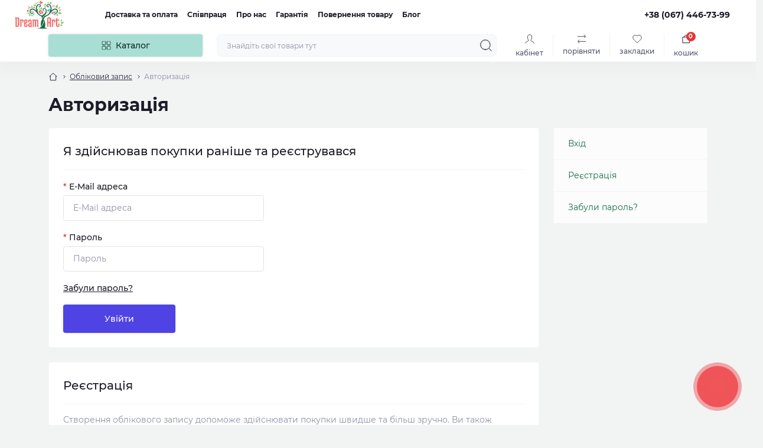

--- FILE ---
content_type: text/html; charset=utf-8
request_url: https://dreamart.in.ua/login/?register=yes&backurl=%2Fcatalog%2Falmaznaya-zhivopis-nabory%2Fpeyzazhi-zdaniya%2F30452-vesenniy-sad-dream-art-nabor-almaznoy-mozaiki-kvadratnye-polnaya%2F
body_size: 7072
content:
<!DOCTYPE html>
<!--[if IE]><![endif]-->
<!--[if IE 8 ]><html dir="ltr" lang="uk" class="ie8"><![endif]-->
<!--[if IE 9 ]><html dir="ltr" lang="uk" class="ie9"><![endif]-->
<!--[if (gt IE 9)|!(IE)]><!-->
<html dir="ltr" lang="uk">
<!--<![endif]-->
<head>
<meta charset="UTF-8" />
<meta name="viewport" content="width=device-width, initial-scale=1.0">
<meta http-equiv="X-UA-Compatible" content="IE=edge">
<title>Авторизація</title>
<base href="https://dreamart.in.ua/" />
<meta name="robots" content="noindex,follow" />
<meta name="theme-color" content="rgb(255, 255, 255)"/>
<link href="catalog/view/theme/oct_showcase/stylesheet/style.min.css" rel="stylesheet" media="screen" />
<link href="catalog/view/theme/oct_showcase/stylesheet/oct_stickers.css" rel="stylesheet" media="screen" />
<link href="catalog/view/theme/oct_showcase/stylesheet/dynamic_stylesheet_0.css" rel="stylesheet" media="screen" />
<link rel="preload" as="image" href="https://dreamart.in.ua/image/catalog/DreamArt-t.svg">
<script src="catalog/view/theme/oct_showcase/js/min/app.min.js"></script>
<link href="https://dreamart.in.ua/image/catalog/favicon.png" rel="icon" />
<script>
    let octFonts = localStorage.getItem('octFonts');
    if (octFonts !== null) {
        var octHead  = document.getElementsByTagName('head')[0];
        var octLink  = document.createElement('link');
        octLink.rel  = 'stylesheet';
        octLink.type = 'text/css';
        octLink.href = location.protocol + '//' + location.host + '/catalog/view/theme/oct_showcase/stylesheet/oct-fonts.css';
        octLink.media = 'all';
        octHead.appendChild(octLink);
    }
</script>
</head>
<body>
<div id="sidebar" class="sidebar d-xl-none fade">
    <button type="button" class="sc-btn sc-btn-with-icon no-btn br-4 ms-auto sc-btn-close" data-sidebar="close" aria-label="Close">
        <span class="sc-btn-icon sc-btn-icon-close"></span>
    </button>
    <div class="sidebar-header py-2 ps-4 pe-2 fw-700 dark-text d-flex align-items-center">
        <span class="sidebar-header-text">Меню</span>
    </div>
    <div id="sc_sidebar_content" class="sidebar-inner"></div>
</div>
<nav id="top">
	<div class="container-fluid container-xxl d-flex align-items-center justify-content-between h-100">
        <div class="top-left d-flex align-items-center">
                            <div id="logo" class="d-flex align-items-center justify-content-center order-1 order-xl-0">
                                            <a href="https://dreamart.in.ua">
                            <img src="https://dreamart.in.ua/image/catalog/DreamArt-t.svg" title="Dreamart.in.ua" alt="Dreamart.in.ua" class="img-fluid" width="110" height="30" />
                        </a>
                                    </div>
                        <button id="mobile-menu-button" type="button" class="sc-btn sc-btn-with-icon no-btn br-4 sc-top-btn d-xl-none order-0 order-xl-1 ms-1 me-3" onclick="scSidebar('Меню', 'menu');" aria-label="Menu">
                <span class="sc-btn-icon sc-btn-icon-menu"></span>
            </button>
            <button id="mobile-search-button" type="button" class="sc-btn sc-btn-with-icon no-btn br-4 sc-top-btn d-md-none order-0 order-xl-1 me-3" onclick="scSidebar('Пошук', 'search');" aria-label="Search">
                <span class="sc-btn-icon sc-btn-icon-search"></span>
            </button>
                            <button id="mobile-locations-button" type="button" class="sc-btn sc-btn-with-icon no-btn br-4 sc-top-btn d-md-none order-2 me-3 ms-auto" onclick="scSidebar('Контакти та адреса', 'locations');" aria-label="Locations">
                    <span class="sc-btn-icon sc-btn-icon-location"></span>
                </button>
                <button type="button" class="sc-btn sc-btn-with-icon no-btn br-4 sc-top-btn d-md-none order-3" onclick="scSidebar('Меню', 'menu', 'account');" aria-label="Account">
                            <span class="sc-btn-icon sc-btn-icon-account"></span>
            </button>
                            <ul class="top-left-links list-unstyled fw-600 fsz-12 d-none d-xl-flex align-items-center">
                                        <li><a href="/dostavka-oplata">Доставка та оплата</a></li>
                                        <li><a href="/spivpratsya">Співпраця</a></li>
                                        <li><a href="/pro-nas">Про нас</a></li>
                                        <li><a href="/guarantee">Гарантія</a></li>
                                        <li><a href="/return">Повернення товару</a></li>
                                        <li><a href="/blog">Блог</a></li>
                                    </ul>
                    </div>
        <div class="top-right d-none d-md-flex align-items-center pe-md-3">
                            <div class="sc-dropdown-box">
                    <div class="sc-dropdown-toggle fw-700 fsz-14">+38 (067) 446-73-99</div>
                    <div class="sc-dropdown">
                        <div class="sc-dropdown-inner br-4 p-3">
                                                            <div class="sc-dropdown-inner-title d-flex align-items-center mb-2">
                                    <img src="catalog/view/theme/oct_showcase/img/sprite.svg#include--dropdown-shedule-icon" alt="" width="24" height="24">
                                    <span class="fw-500 dark-text ms-2">Час роботи:</span>
                                </div>
                                <ul class="list-unstyled fsz-14 light-text">
                                                                            <li>9:00-18:00</li>
                                                                    </ul>
                                                                                        <div class="sc-header-location-phones">
                                    <div class="sc-dropdown-inner-title d-flex align-items-center mt-3 mb-2">
                                        <img src="catalog/view/theme/oct_showcase/img/sprite.svg#include--dropdown-phones-icon" alt="" width="24" height="24">
                                        <span class="fw-500 dark-text ms-2">Зателефонуйте нам:</span>
                                    </div>
                                    <ul class="list-unstyled">
                                                                                    <li class="mb-1"><a href="tel:+380674467399" class="blue-link">+38 (067) 446-73-99</a></li>
                                                                            </ul>
                                </div>
                                                        <a href="https://dreamart.in.ua/index.php?route=information/contact" class="sc-btn sc-btn-primary small br-4 w-100 mt-3">Перейти до контактів</a>
                        </div>
                    </div>
                </div>
                                                            </div>
	</div>
</nav>
<header class="header py-2">
    <div class="container-fluid container-xl position-relative">
        <div class="row">
            <div class="col-md-3 d-none d-xl-flex">
                <button id="menuToggleButton" type="button" class="sc-btn sc-btn-secondary br-4 py-2 px-3 w-100 fsz-14">
                    <span class="sc-btn-icon sc-btn-icon-catalog"></span>
                    <span class="sc-btn-text">Каталог</span>
                </button>
            </div>
            <div class="col-12 col-xl-9">
                <div class="d-flex align-items-center header-search-box">
                    <div class="header-search flex-grow-1 d-none d-md-block">
	<form id="search" class="position-relative">
	    <input id="input_search" type="text" name="search" value="" placeholder="Знайдіть свої товари тут" class="form-control br-8 py-2 px-3">
	    <button type="button" aria-label="Search" id="sc-search-button" class="sc-btn sc-btn-outline sc-btn-outline-secondary sc-btn-with-icon">
			<span class="sc-btn-icon sc-btn-icon-search"></span>
		</button>
		<div id="sc_livesearch_close" onclick="clearLiveSearch();" class="sc-livesearch-close d-flex align-items-center justify-content-center">
			<span></span>
		</div>
		<div id="sc_livesearch" class="sc-livesearch"></div>
	</form>
</div>

<script>
function clearLiveSearch() {
	$('#sc_livesearch_close').removeClass('visible');
    $('#overlay').removeClass('active');
	$('#overlay').removeClass('transparent');
	$('#sc_livesearch').removeClass('expanded');
	$('#sc_livesearch').html('');
	$('#input_search').val('').removeClass('active');
}

$(document).ready(function() {
	let timer, delay = 500;

    $('#input_search').keyup(function(event) {
	    switch(event.keyCode) {
			case 37:
			case 39:
			case 38:
			case 40:
				return;
			case 27:
				clearLiveSearch();
				return;
		  }

	    clearTimeout(timer);

	    timer = setTimeout(function() {
	        let value = $('#search input[name=\'search\']').val();
			const overlay = document.getElementById('overlay');

			if (value.length >= 2) {
				let key = encodeURIComponent(value);
				octsearch.search(key, 'desktop');
			} else if (value.length === 0) {
				clearLiveSearch();
			}

			overlay.addEventListener('click', (e) => {
				const target = e.target;

				target.classList.remove('active');

				clearLiveSearch();
			});

	    }, delay );
	});
});

var octsearch = {
	'search': function(key, type) {
		$.ajax({
			url: 'index.php?route=octemplates/module/oct_live_search',
			type: 'post',
			data: 'key=' + key,
			dataType: 'html',
			cache: false,
			success: function(data) {
				$('#sc_livesearch').html(data).addClass('expanded');

				if(data = data.match(/livesearch/g)) {
					$('#sc_livesearch_close').addClass('visible');
	                $('#input_search, #overlay').addClass('active');
                    $('#overlay').addClass('transparent');

				} else {
					$('#sc_livesearch_close').removeClass('visible');
	                $('#input_search, #overlay').removeClass('active');
                    $('#overlay').removeClass('transparent');
				}
			}
		});
	}
}
</script>

                    <div class="header-buttons d-flex justify-content-between justify-content-md-end align-items-center pe-md-3">
                        <button type="button" class="sc-btn sc-btn-with-icon no-btn d-flex flex-column justify-content-between fsz-12 align-items-center d-md-none header-buttons-catalog align-self-stretch" onclick="scSidebar('Меню', 'menu', 'menu');">
                            <span class="sc-btn-icon sc-btn-icon-catalog"></span>
                            <span class="text-lowercase">Каталог</span>
                        </button>
                                                                                                            <button type="button" onclick="octPopupLogin();" class="sc-btn sc-btn-with-icon no-btn header-buttons-account d-none d-md-flex flex-column justify-content-between fsz-12 align-items-center align-self-stretch">
                                    <span class="sc-btn-icon sc-btn-icon-account"></span>
                                    <span class="text-lowercase">Кабінет</span>
                                </button>
                                                                            <a href="https://dreamart.in.ua/index.php?route=product/compare" class="sc-btn sc-btn-with-icon no-btn header-buttons-compare d-flex flex-column justify-content-between fsz-12 align-items-center align-self-stretch">
                            <span class="sc-btn-icon sc-btn-icon-compare"></span>
                            <span class="text-lowercase">Порівняти</span>
                        </a>
                        <a href="https://dreamart.in.ua/index.php?route=account/wishlist" class="sc-btn sc-btn-with-icon no-btn d-flex flex-column justify-content-between header-buttons-wishlist fsz-12 align-items-center align-self-stretch">
                            <span class="sc-btn-icon sc-btn-icon-wishlist"></span>
                            <span class="text-lowercase">Закладки</span>
                        </a>
                        <button title="Кошик" id="cart" class="sc-btn sc-btn-with-icon no-btn d-flex flex-column justify-content-between header-buttons-cart fsz-12 align-items-center align-self-stretch" type="button" onclick="octPopupCart();">
    <span class="sc-btn-icon sc-btn-icon-cart"></span>
    <span class="text-lowercase">Кошик</span>
    <span class="header-buttons-cart-quantity px-1">0</span>
</button>

                    </div>
                                            <div id="sc_sidebar_locations_inner" class="d-none">
                            <div id="sc_sidebar_locations" class="d-none sidebar-locations p-3">
                                <div class="sc-location content-block active fsz-12">
                                    <div class="d-flex align-items-center">
                                        <div class="sc-location-address fw-700 dark-text pe-4 fsz-14">м.Одеса</div>
                                                                            </div>
                                                                    </div>
                                                                <script>
                                    window.addEventListener('DOMContentLoaded', () => {
                                        toggleActiveClass('.sc-location');
                                    });
                                </script>
                            </div>
                        </div>
                                    </div>
            </div>
        </div>
                    <div class="sc-megamenu">
            <nav>
                <ul class="sc-megamenu-list list-unstyled py-2">
                                        <li class="sc-megamenu-list-item d-flex align-items-center justify-content-between">
                        <a href="/kartyny-za-nomeramy"  class="d-flex align-items-center flex-grow-1">
                                                        <span class="fsz-14 ps-3">Картини за номерами</span>
                        </a>
                                                                                            </li>
                                        <li class="sc-megamenu-list-item d-flex align-items-center justify-content-between">
                        <a href="/almazna-mozayika"  class="d-flex align-items-center flex-grow-1">
                                                        <span class="fsz-14 ps-3">Алмазна мозаїка</span>
                        </a>
                                                                                            </li>
                                        <li class="sc-megamenu-list-item d-flex align-items-center justify-content-between">
                        <a href="/index.php?route=product/search"  class="d-flex align-items-center flex-grow-1">
                                                        <span class="fsz-14 ps-3">Пошук товару</span>
                        </a>
                                                                                            </li>
                                    </ul>
            </nav>
        </div>
        <script>
            window.addEventListener('DOMContentLoaded', () => {
                megaMenu();
            });
        </script>
    
    </div>
</header>

<div id="account-login" class="container-fluid container-lg flex-grow-1 mobile-no-gutters">
    <nav aria-label="breadcrumb">
	<ul class="breadcrumb sc-breadcrumb fsz-12">
						<li class="breadcrumb-item sc-breadcrumb-item"><a href="https://dreamart.in.ua" aria-label="Breadcrumb"><i class="fa fa-home"></i></a></li>
								<li class="breadcrumb-item sc-breadcrumb-item"><a href="https://dreamart.in.ua/account" aria-label="Breadcrumb">Обліковий запис</a></li>
								<li class="breadcrumb-item sc-breadcrumb-item">Авторизація</li>
				</ul>
</nav>
<script type="application/ld+json">
{
	"@context": "http://schema.org",
	"@type": "BreadcrumbList",
	"itemListElement":
	[
																{
				"@type": "ListItem",
				"position": 1,
				"item":
				{
					"@id": "https://dreamart.in.ua/account",
					"name": "Обліковий запис"
				}
			},											{
				"@type": "ListItem",
				"position": 2,
				"item":
				{
					"@id": "https://dreamart.in.ua/login",
					"name": "Авторизація"
				}
			}						]
}
</script>

    <main class="main">
        <div class="row">
            <div class="col-12 sc-page-title pb-3">
                <h1>Авторизація</h1>
            </div>
        </div>
        <div class="content-top-box"></div>
                        <div class="row sc-account-row">
            
    	        	            	                <div id="content" class="col-xl-9">
                <div class="rm-content rm-account-login h-100">
                    <div class="content-block p-3 p-md-4 mobile-no-radius">
                        <div class="h3 mt-0">Я здійснював покупки раніше та реєструвався</div>
                        <hr>
                        <form action="https://dreamart.in.ua/login" method="post" enctype="multipart/form-data">
                            <div class="form-group mb-3">
                                <label class="dark-text fsz-14 fw-500 mb-1" for="inputLoginEmail"><span class="required">*</span> E-Mail адреса</label>
                                <input type="email" name="email" value="" placeholder="E-Mail адреса" id="inputLoginEmail" class="form-control"/>
                            </div>
                            <div class="form-group mb-3">
                                <label class="dark-text fsz-14 fw-500 mb-1" for="inputLoginPassword"><span class="required">*</span> Пароль</label>
                                <input type="password" name="password" value="" placeholder="Пароль" id="inputLoginPassword" class="form-control"/>
                            </div>
                            <div class="sc-account-login-forgotten mb-3">
                                <a href="https://dreamart.in.ua/index.php?route=account/forgotten" class="blue-link fw-500 fsz-14">Забули пароль?</a>
                            </div>
                                <button type="submit" class="sc-btn sc-btn-primary br-4 sc-account-login-button">Увійти</button>
                                                        </form>
                    </div>
                    <div class="content-block p-3 p-md-4 mobile-no-radius fsz-14 mt-3 mt-md-4">
                        <div class="h3 mt-0">Реєстрація</div>
                        <hr>
                        <div class="account-register-text">Створення облікового запису допоможе здійснювати покупки швидше та більш зручно. Ви також зможете відслідковувати статус замовлень, використовувати закладки, переглядати минулі замовлення, та отримувати знижки для постійних покупуів.</div>
                        <a href="https://dreamart.in.ua/index.php?route=account/simpleregister" class="sc-btn sc-btn-primary br-4 mt-4 sc-account-login-button">Продовжити</a>
                    </div>
                </div>
            </div>
            	<aside id="column-right" class="sc-column col-xl-3">
				<div class="content-block sc-account-module p-0 overflow-hidden">
    <ul class="list-unstyled sc-column-categories fsz-14 p-0">
                    <li class="sc-column-categories-item">
                <a class="d-flex align-items-center" href="https://dreamart.in.ua/login">Вхід</a>
            </li>
            <li class="sc-column-categories-item">
                <a class="d-flex align-items-center" href="https://dreamart.in.ua/index.php?route=account/simpleregister">Реєстрація</a>
            </li>
            <li class="sc-column-categories-item">
                <a class="d-flex align-items-center" href="https://dreamart.in.ua/index.php?route=account/forgotten">Забули пароль?</a>
            </li>
            </ul>
</div>

			</aside>
	<script>
		window.addEventListener('DOMContentLoaded', () => {
			toggleColumnCategories();
		});
	</script>

        </div>
        
    </main>
</div>
<footer class="sc-footer mt-3 mt-md-4">
	<div class="container-fluid container-md">
		<div class="sc-footer-top row flex-column flex-md-row">
						<div class="sc-footer-phones d-flex flex-column align-items-center align-items-md-start">
				<div class="sc-footer-title fw-500 text-uppercase d-flex align-items-center mb-3">
					<img src="catalog/view/theme/oct_showcase/img/sprite.svg#include--footer-phones-title-icon" alt="" width="24" height="24" class="me-2">
					Телефони:
				</div>
								<a href="tel:+380674467399" class="fw-700">+38 (067) 446-73-99</a>
							</div>
									<div class="sc-footer-socials d-flex flex-column align-items-center align-items-xl-start">
				<div class="sc-footer-title fw-500 text-uppercase d-flex align-items-center mb-3">
					<img src="catalog/view/theme/oct_showcase/img/sprite.svg#include--footer-socials-title-icon" alt="" width="24" height="24" class="me-2">
					Соц мережі:
				</div>
				<div class="sc-footer-socials-box d-flex align-items-center justify-content-center justify-content-xl-start">
										<a rel="noopener noreferrer" href="https://www.facebook.com/dreamart.club" class="sc-footer-socials-item sc-footer-socials-item-fa-facebook-f d-flex align-items-center justify-content-center" target="_blank">
						<i class="fab fa-facebook-f"></i>
						https://www.facebook.com/dreamart.club
					</a>
									</div>
			</div>
										<div class="sc-footer-subscribe d-flex flex-column align-items-center justify-content-center">
	<div class="sc-footer-title fw-500 text-uppercase d-flex align-items-center mb-3">
		<img src="catalog/view/theme/oct_showcase/img/sprite.svg#include--footer-subscribe-title-icon" alt="" width="24" height="24" class="me-2">
		Слідкуйте за новинками та акціями:
	</div>
	<form action="javascript:;" id="footer-subscribe" class="sc-footer-subscribe-form">
		<div class="input-group">
	    	<input type="email" id="InputSubscribeEmail" class="form-control sc-input-with-btn fw-400" name="email" placeholder="Введіть ваш e-mail">
		    <button type="submit" id="footer-make-subscribe" class="sc-btn sc-btn-primary">Підпишіться</button>
		</div>
	    	    <div class="d-flex align-items-center justify-content-center mt-2 text-center">
	        <input type="checkbox" class="form-check-input" name="agree" id="oct-scales-static">
			<label class="form-check-label fsz-10" for="oct-scales-static">Я прочитав <a href="https://dreamart.in.ua/polityka-bezpeky" target="_blank">Політика конфіденційності</a> і згоден з вимогами</label>
	    </div>
	    	</form>
</div>
<script>
$("#InputSubscribeEmail, #oct-scales-static").on("change paste keyup", function() {
	$(this).removeClass('error_style');
});
$('#footer-make-subscribe').on('click', function() {
	$.ajax({
		type: 'post',
		url:  'index.php?route=octemplates/module/oct_subscribe/makeSubscribe',
		dataType: 'json',
		cache: false,
		data: $('#footer-subscribe').serialize(),
		success: function(json) {
			if (json['error']) {
				$('#us-subscribe-modal .text-danger').remove();
				let errorOption = '';

				$.each(json['error'], function(i, val) {
					$('#footer-subscribe [name="' + i + '"]').addClass('error_style');
					errorOption += '<div class="alert-text-item">' + val + '</div>';
				});

				scNotify('danger', errorOption);
			} else {
				if (json['output']) {
					$('#footer-subscribe [name="email"]').val('');
					scNotify('success', '<div class="alert-text-item">' + json['output'] + '</div>');
				}
			}
		}
	});
});
</script>

						<hr class="d-none d-md-inline-block d-xl-none order-1 mt-4">
		</div>
		<div class="sc-footer-middle row">
			<hr class="mb-md-4">
						<div class="col-md-8 col-xl-3">
				<div class="sc-footer-list sc-footer-middle-list">
					<div class="sc-footer-title fw-500 text-uppercase mb-md-3">Інформація</div>
					<ul class="list-unstyled fsz-12 sc-footer-middle-info">
												<li>
							<a href="https://dreamart.in.ua/spivpratsya" title="Співпраця">Співпраця</a>
						</li>
												<li>
							<a href="https://dreamart.in.ua/pro-nas" title="Про нас">Про нас</a>
						</li>
												<li>
							<a href="https://dreamart.in.ua/dohovir-oferta" title="Договір публічної оферти">Договір публічної оферти</a>
						</li>
												<li>
							<a href="https://dreamart.in.ua/polityka-bezpeky" title="Політика конфіденційності">Політика конфіденційності</a>
						</li>
												<li>
							<a href="https://dreamart.in.ua/dostavka-oplata" title="Доставка та оплата">Доставка та оплата</a>
						</li>
												<li>
							<a href="https://dreamart.in.ua/guarantee" title="Гарантія">Гарантія</a>
						</li>
												<li>
							<a href="https://dreamart.in.ua/index.php?route=information/contact" title="Зворотній зв&#39язок">Зворотній зв&#39язок</a>
						</li>
												<li>
							<a href="https://dreamart.in.ua/index.php?route=account/return/add" title="Повернення товару">Повернення товару</a>
						</li>
												<li>
							<a href="https://dreamart.in.ua/index.php?route=information/sitemap" title="Карта сайту">Карта сайту</a>
						</li>
												<li>
							<a href="https://dreamart.in.ua/index.php?route=product/manufacturer" title="Виробники">Виробники</a>
						</li>
												<li>
							<a href="https://dreamart.in.ua/index.php?route=account/voucher" title="Подарункові сертифікати">Подарункові сертифікати</a>
						</li>
												<li>
							<a href="https://dreamart.in.ua/index.php?route=product/special" title="Акції">Акції</a>
						</li>
											</ul>
				</div>
			</div>
									<div class="col-md-4 col-xl-3">
				<div class="sc-footer-list sc-footer-middle-list">
					<div class="sc-footer-title fw-500 text-uppercase mb-md-3">Популярне</div>
					<ul class="list-unstyled fsz-12 sc-footer-middle-info">
												<li>
							<a href="https://dreamart.in.ua/almazna-mozayika" title="Алмазна мозаїка">Алмазна мозаїка</a>
						</li>
												<li>
							<a href="https://dreamart.in.ua/kartyny-za-nomeramy" title="Картини за номерами">Картини за номерами</a>
						</li>
											</ul>
				</div>
			</div>
						<div class="col-md-8 col-xl-4 pt-md-4 pt-xl-0">
				<div class="sc-footer-middle-list">
					<div class="sc-footer-title fw-500 text-uppercase mb-md-3">Контакти та адреса</div>
					<div class="sc-footer-middle-info">
													<div class="sc-footer-address fw-600 fsz-14 mb-3">м.Одеса</div>
																			<a href="/cdn-cgi/l/email-protection#f3809b9c83b3978196929e928187dd9a9ddd8692" class="sc-footer-email fsz-14"><span class="__cf_email__" data-cfemail="ff8c97908fbf9b8d9a9e929e8d8bd19691d18a9e">[email&#160;protected]</span></a>
																			<div class="sc-footer-shedule mt-3 fw-500 fsz-14">
																9:00-18:00<br>
															</div>
												<ul class="sc-footer-payments-list list-unstyled d-flex align-items-center justify-content-center justify-content-lg-start mt-4">
														<li class="sc-footer-payments-item privat24"></li>
																					<li class="sc-footer-payments-item visa"></li>
																																										<li class="sc-footer-payments-item mastercard"></li>
																											</ul>
					</div>
				</div>
			</div>
			<div class="col-md-4 col-xl-2 pt-md-4 pt-xl-0">
                <div class="sc-footer-list sc-footer-middle-list">
                    <div class="sc-footer-title fw-500 text-uppercase mb-md-3">Месенджери</div>
                    <ul class="list-unstyled fsz-12 sc-footer-middle-info">
																														                    </ul>
                </div>
            </div>
            <hr class="mt-md-4 d-none d-md-inline-block">
		</div>
		<div class="row sc-footer-credits">
			<div class="text-center fsz-12">Dreamart.in.ua &copy; 2026</div>
		</div>
	</div>
		<div id="sc_fixed_contact_substrate"></div>
	<div id="sc_fixed_contact_button" class="d-flex align-items-center justify-content-center">
		<div class="sc-fixed-contact-pulsation"></div>
		<div class="sc-fixed-contact-icon text-center d-flex align-items-center justify-content-center">
			<i class="fas fa-envelope"></i>
			<span class="sc-fixed-contact-text d-none">Зворотній зв’язок</span>
		</div>
		<div class="sc-fixed-contact-dropdown d-flex flex-column align-items-start">
			
			
			
			
			
						<a rel="noopener noreferrer" href="/cdn-cgi/l/email-protection#acdfc4c3dcecc8dec9cdc1cdded882c5c282d9cd" class="sc-fixed-contact-item d-flex align-items-center"><span class="sc-fixed-contact-item-icon sc-fixed-contact-email d-flex align-items-center justify-content-center"><i class="far fa-envelope"></i></span><span><span class="__cf_email__" data-cfemail="73001b1c0333170116121e1201075d1a1d5d0612">[email&#160;protected]</span></span></a>
			
			
						<a href="https://dreamart.in.ua/index.php?route=information/contact" class="sc-fixed-contact-item d-flex align-items-center"><span class="sc-fixed-contact-item-icon sc-fixed-contact-contacts d-flex align-items-center justify-content-center"><i class="fas fa-address-book"></i></span><span>Зворотній зв&#39язок</span></a>
					</div>
	</div>
	</footer>
	<button id="back-top" class="br-6" type="button"><i class="fas fa-chevron-up"></i></button>
	<script data-cfasync="false" src="/cdn-cgi/scripts/5c5dd728/cloudflare-static/email-decode.min.js"></script><script>
		document.addEventListener("scroll", () => {
			toTopButton();
		});
	</script>
<div id="overlay"></div>
<script src="catalog/view/theme/oct_showcase/js/lozad.js"></script>
<div class="modal-holder"></div>
<script async src="catalog/view/theme/oct_showcase/js/oct-fonts.js"></script>
<link rel="stylesheet" href="catalog/view/theme/oct_showcase/stylesheet/all.css" media="all">
<script defer src="https://static.cloudflareinsights.com/beacon.min.js/vcd15cbe7772f49c399c6a5babf22c1241717689176015" integrity="sha512-ZpsOmlRQV6y907TI0dKBHq9Md29nnaEIPlkf84rnaERnq6zvWvPUqr2ft8M1aS28oN72PdrCzSjY4U6VaAw1EQ==" data-cf-beacon='{"version":"2024.11.0","token":"ad0c897c25dd401ebb7f0aecedab81d0","r":1,"server_timing":{"name":{"cfCacheStatus":true,"cfEdge":true,"cfExtPri":true,"cfL4":true,"cfOrigin":true,"cfSpeedBrain":true},"location_startswith":null}}' crossorigin="anonymous"></script>
</body>
</html>



--- FILE ---
content_type: text/css
request_url: https://dreamart.in.ua/catalog/view/theme/oct_showcase/stylesheet/oct_stickers.css
body_size: -325
content:
.sc-module-sticker-stickers_bestseller {color:rgb(255, 255, 255);background:rgb(235, 80, 20);}.sc-module-sticker-stickers_special {color:rgb(255, 255, 255);background:rgb(255, 0, 96);}

--- FILE ---
content_type: text/css
request_url: https://dreamart.in.ua/catalog/view/theme/oct_showcase/stylesheet/all.css
body_size: 2663
content:
.alert-block {
    position: fixed;
    right: 1.5rem;
    top: 1.5rem;
    z-index: 13000
}

@media(max-width:575.98px) {
    .alert-block {
        right: 1rem !important;
        top: 1rem !important;
        left: 1rem !important
    }
}

.sc-alert {
    background: #fff;
    -webkit-box-shadow: 0 2px 4px rgba(40, 41, 61, .04), 0 8px 16px rgba(96, 97, 112, .16);
    box-shadow: 0 2px 4px rgba(40, 41, 61, .04), 0 8px 16px rgba(96, 97, 112, .16);
    padding: 0;
    margin-bottom: 1.5rem;
    overflow: hidden
}

@media(min-width:420px) {
    .sc-alert {
        width: 370px;
        min-height: 100px
    }
    .sc-alert-content {
        min-height: 100px
    }
}

.sc-alert-success .sc-alert-icon {
    background-color: #09b83a
}

.sc-alert-danger .sc-alert-icon {
    background-color: #d73e3e
}

.sc-alert-warning .sc-alert-icon {
    background-color: #e57a00
}

.sc-alert-close {
    position: absolute;
    right: .5rem;
    top: .5rem;
    background: rgba(0, 0, 0, 0);
    padding: 0
}

.sc-alert-icon {
    max-width: 80px;
    -webkit-box-flex: 0;
    -ms-flex: 0 0 80px;
    flex: 0 0 80px
}

.sc-alert-text {
    color: #1c1c28;
    -webkit-box-flex: 1;
    -ms-flex-positive: 1;
    flex-grow: 1
}

.sc-alert-text a {
    color: #0063f7;
    text-decoration: underline
}

.sc-alert-text a:hover {
    text-decoration: none
}

.sc-alert [data-bs-dismiss=modal] {
    display: none !important
}

.animated {
    -webkit-animation-duration: .5s;
    animation-duration: .5s;
    -webkit-animation-fill-mode: both;
    animation-fill-mode: both
}

@keyframes fadeInRight {
    from {
        opacity: 0;
        -webkit-transform: translate3d(100%, 0, 0);
        transform: translate3d(100%, 0, 0)
    }
    to {
        opacity: 1;
        -webkit-transform: translate3d(0, 0, 0);
        transform: translate3d(0, 0, 0)
    }
}

.fadeInRight {
    -webkit-animation-name: fadeInRight;
    animation-name: fadeInRight
}

@keyframes fadeOutUp {
    from {
        opacity: 1
    }
    to {
        opacity: 0;
        -webkit-transform: translate3d(0, -100%, 0);
        transform: translate3d(0, -100%, 0)
    }
}

.fadeOutUp {
    -webkit-animation-name: fadeOutUp;
    animation-name: fadeOutUp
}

.modal {
    -webkit-transform: translateY(500px);
    -ms-transform: translateY(500px);
    transform: translateY(500px);
    -webkit-transition: opacity .3s, -webkit-transform .4s;
    transition: transform .4s, opacity .3s, -webkit-transform .4s;
    -o-transition: transform .4s, opacity .3s;
    opacity: 0;
    z-index: 12201
}

#cartModal {
    z-index: 12203
}

.modal-backdrop.show {
    opacity: .8
}

.modal.show {
    -webkit-transform: translateY(0);
    -ms-transform: translateY(0);
    transform: translateY(0);
    opacity: 1
}

.modal-dialog {
    max-width: 440px
}

.modal-dialog.wide {
    max-width: 1024px
}

.modal-content {
    border-radius: .75rem;
    border: 0;
    -webkit-box-shadow: 0 2px 8px rgba(40, 41, 61, .08), 0 20px 32px rgba(96, 97, 112, .24);
    box-shadow: 0 2px 8px rgba(40, 41, 61, .08), 0 20px 32px rgba(96, 97, 112, .24);
    overflow: hidden
}

.modal-content a {
    text-decoration: underline
}

.modal-content a:hover {
    text-decoration: none
}

.modal-content .sc-btn:not(.sc-btn-with-icon) {
    width: 100%
}

.modal-header {
    border-bottom: transparent;
    border-top-left-radius: .75rem;
    border-top-right-radius: .75rem
}

@media(max-width:767.98px) {
    .modal-dialog {
        margin: 0;
        padding-top: 60px;
        width: 100%;
        max-width: 100%
    }
    .modal-content {
        height: calc(100vh - 60px);
        border-bottom-left-radius: 0;
        border-bottom-right-radius: 0
    }
    .modal-header {
        padding: 1rem !important
    }
    .modal-title {
        font-size: 1rem !important
    }
}

.modal-header .btn-close {
    -webkit-transition: -webkit-transform .3s ease-out;
    -o-transition: transform .3s ease-out;
    transition: transform .3s ease-out, -webkit-transform .3s ease-out;
    opacity: .7
}

.modal-header .btn-close:hover {
    -webkit-transform: rotate(180deg);
    -ms-transform: rotate(180deg);
    transform: rotate(180deg)
}

.modal-header .btn-close:focus {
    -webkit-box-shadow: none;
    box-shadow: none
}

.modal-title {
    line-height: 1.5rem;
    padding-right: 3.625rem
}

@media(max-width:767.98px) {
    .modal-body {
        overflow-y: auto
    }
}

@media(min-width:768px) {
    .modal-body {
        min-height: 300px
    }
}

.modal-body-text {
    line-height: 17px
}

.modal-body iframe {
    max-width: 100%
}

.modal-body-agree a {
    text-decoration: underline
}

.modal-body-agree a:hover {
    text-decoration: none
}

.modal-body-agree ol,
.modal-body-agree ul {
    padding-left: 1rem
}

.modal-body-agree ol+p,
.modal-body-agree p+ol,
.modal-body-agree p+p,
.modal-body-agree p+ul,
.modal-body-agree ul+p {
    padding-top: 1rem
}

.modal-body-cart-items {
    max-height: 320px;
    overflow-y: auto;
    border-bottom: 1px solid #f2f4f8
}

.modal-body-cart-items>* {
    margin-bottom: 1rem;
    -webkit-transition: border-color .3s ease-out;
    -o-transition: border-color .3s ease-out;
    transition: border-color .3s ease-out
}

.modal-body-cart-items>:hover {
    -webkit-box-shadow: none;
    box-shadow: none;
    border-color: #eaeaea
}

.modal-body-product-img {
    border: 1px solid #f2f4f8;
    min-width: 64px
}

.modal-body-product-img img {
    height: 64px;
    width: auto
}

.modal-body-product:hover {
    -webkit-filter: none;
    filter: none;
    -webkit-box-shadow: none;
    box-shadow: none
}

@media(max-width:370px) {
    .modal-body-product .sc-module-rating-box {
        -webkit-box-orient: vertical;
        -webkit-box-direction: normal;
        -ms-flex-direction: column;
        flex-direction: column;
        -webkit-box-align: start !important;
        -ms-flex-align: start !important;
        align-items: flex-start !important
    }
}

.modal-body-product .sc-module-rating-star {
    width: 1rem;
    height: 1rem;
    cursor: pointer
}

@media(min-width:413px) {
    .modal-body-product .sc-module-rating-star {
        width: 1.5rem;
        height: 1.5rem
    }
}

.modal-body-product .sc-module-rating-star+.sc-module-rating-star {
    margin-left: .5rem
}

@media(min-width:992px) {
    #back-top {
        right: 2.5rem;
        width: 3rem;
        height: 3rem;
        line-height: 3rem
    }
    .modal-body-quick-view-img {
        -webkit-box-flex: 0;
        -ms-flex: 0 0 510px;
        flex: 0 0 510px;
        max-width: 510px
    }
}

.modal-body-quick-view-img .sc-module-sticker+.sc-module-sticker {
    margin-left: .25rem
}

.modal-body-quick-view .sc-product-actions {
    border: 1px solid #f2f4f8
}

.modal-body-quick-view .sc-product-content-attributes,
.modal-body-quick-view .sc-product-content-description {
    border-bottom: 0
}

.modal-body-quick-view .sc-product-content-text ol,
.modal-body-quick-view .sc-product-content-text ul {
    padding-left: 1rem
}

.modal-body-quick-view .sc-product-content-text ol+p,
.modal-body-quick-view .sc-product-content-text p+ol,
.modal-body-quick-view .sc-product-content-text p+p,
.modal-body-quick-view .sc-product-content-text p+ul,
.modal-body-quick-view .sc-product-content-text ul+p {
    margin-top: 1rem
}

@media(max-width:413px) {
    .modal-body-quick-view .sc-btn-text {
        display: none
    }
    .modal-body-quick-view .sc-product-buttons .sc-btn {
        padding: 0 !important;
        width: 40px !important;
        height: 40px
    }
}

.modal-backdrop {
    z-index: 12200;
    background-color: rgba(0, 0, 0, .4)
}

.modal-open {
    overflow: hidden
}

.modal textarea {
    height: 200px !important;
    line-height: 1 !important
}

#cartModal .sc-buy-one-click {
    padding: 0 !important
}

#cartModal .sc-buy-one-click-title {
    font-size: 12px !important;
    -webkit-box-flex: 0 !important;
    -ms-flex-positive: 0 !important;
    flex-grow: 0 !important
}

#cartModal .sc-buy-one-click-title+form {
    -webkit-box-flex: 1;
    -ms-flex-positive: 1;
    flex-grow: 1
}

#modalCartBody p+p,
.sc-popup-success p+p {
    margin-top: 1rem
}

#blogCommentModal .form-control {
    max-width: 100%
}

.sc-location {
    -webkit-box-shadow: 0 0 2px rgba(40, 41, 61, .04), 0 4px 8px rgba(96, 97, 112, .16);
    box-shadow: 0 0 2px rgba(40, 41, 61, .04), 0 4px 8px rgba(96, 97, 112, .16)
}

.sc-location+.sc-location {
    margin-top: 1rem
}

.sc-location .sc-btn-secondary {
    -webkit-box-flex: 0;
    -ms-flex: 0 0 auto;
    flex: 0 0 auto;
    width: 20px;
    height: 20px
}

.sc-location .sc-btn-secondary .sc-btn-icon-chevron {
    -webkit-mask-image: url(../img/sprite.svg#include--location-chevron);
    mask-image: url(../img/sprite.svg#include--location-chevron);
    width: 10px;
    height: 10px
}

.sc-location-collapsed {
    max-height: 0;
    opacity: 0;
    -webkit-transition: max-height .3s ease-out, padding-top .3s ease-out, opacity .3s ease-out .15s;
    -o-transition: max-height .3s ease-out, padding-top .3s ease-out, opacity .3s ease-out .15s;
    transition: max-height .3s ease-out, padding-top .3s ease-out, opacity .3s ease-out .15s;
    overflow: hidden
}

.sc-location iframe {
    max-width: 100%;
    border-radius: .25rem !important;
    max-height: 320px !important
}

.sc-location.active .sc-btn-secondary .sc-btn-icon {
    background: #fff;
    -webkit-transform: rotate(180deg);
    -ms-transform: rotate(180deg);
    transform: rotate(180deg)
}

.sc-location.active .sc-location-collapsed {
    max-height: 800px;
    padding-top: 1rem;
    opacity: 1
}

@-webkit-keyframes pulsation {
    0% {
        -webkit-transform: scale(0);
        transform: scale(0);
        opacity: 1
    }
    50% {
        opacity: .5
    }
    to {
        -webkit-transform: scale(1);
        transform: scale(1);
        opacity: 0
    }
}

@keyframes pulsation {
    0% {
        -webkit-transform: scale(0);
        transform: scale(0);
        opacity: 1
    }
    50% {
        opacity: .5
    }
    to {
        -webkit-transform: scale(1);
        transform: scale(1);
        opacity: 0
    }
}

@-webkit-keyframes iconOpacity {
    0%,
    100% {
        opacity: 0
    }
    40%,
    80% {
        opacity: .96
    }
    60% {
        opacity: 1
    }
}

@keyframes iconOpacity {
    0%,
    100% {
        opacity: 0
    }
    40%,
    80% {
        opacity: .96
    }
    60% {
        opacity: 1
    }
}

#sc_fixed_contact_button {
    position: fixed;
    right: 15px;
    bottom: 72px;
    width: 50px;
    height: 50px;
    border-radius: 100%;
    cursor: pointer;
    z-index: 1020
}

#sc_fixed_contact_button.clicked {
    z-index: 1041
}

#sc_fixed_contact_substrate {
    position: fixed;
    top: 0;
    right: 0;
    bottom: 0;
    left: 0;
    background: rgba(0, 0, 0, 0);
    z-index: 0;
    display: none
}

#sc_fixed_contact_substrate.active {
    z-index: 1020;
    display: block
}

.sc-fixed-contact-pulsation {
    width: 80px;
    height: 80px;
    border-radius: 50px;
    position: absolute;
    left: -15px;
    top: -15px;
    z-index: -1;
    -webkit-transform: scale(0);
    -ms-transform: scale(0);
    transform: scale(0);
    -webkit-animation: 2s infinite pulsation;
    animation: 2s infinite pulsation
}

@media(min-width:420px) {
    #sc_fixed_contact_button {
        right: 30px;
        width: 70px;
        height: 70px
    }
    .sc-fixed-contact-pulsation {
        width: 100px;
        height: 100px
    }
}

.sc-fixed-contact-icon {
    color: #fff;
    width: 100%;
    font-size: 20px;
    overflow: hidden
}

.sc-fixed-contact-icon .fa-envelope {
    -webkit-animation: 3s infinite iconOpacity;
    animation: 3s infinite iconOpacity;
    width: 20px;
    height: 20px
}

@media(min-width:420px) {
    .sc-fixed-contact-icon {
        font-size: 28px
    }
    .sc-fixed-contact-icon .fa-envelope {
        width: 28px;
        height: 28px
    }
}

.sc-fixed-contact-text {
    font-size: 7px;
    text-transform: uppercase;
    line-height: 9px;
    color: #fff
}

.sc-fixed-contact-dropdown {
    position: absolute;
    bottom: 60px;
    right: 36px;
    padding: 20px;
    border-radius: 6px;
    background: #fff;
    display: block;
    opacity: 0;
    z-index: -1;
    margin-bottom: 20px;
    -webkit-transition: margin-bottom .3s, opacity .3s;
    -o-transition: margin-bottom .3s, opacity .3s;
    transition: margin-bottom .3s, opacity .3s;
    -webkit-box-shadow: 5px 12px 30px rgba(0, 0, 0, .35);
    box-shadow: 5px 12px 30px rgba(0, 0, 0, .35);
    visibility: hidden;
    min-width: 250px
}

@media(min-width:420px) {
    .sc-fixed-contact-text {
        font-size: 8px;
        line-height: 10px
    }
    .sc-fixed-contact-dropdown {
        right: 60px
    }
}

.sc-fixed-contact-dropdown.expanded {
    margin-bottom: 0;
    opacity: .98;
    z-index: 1;
    visibility: visible
}

.sc-fixed-contact-item {
    color: #333;
    font-size: 14px
}

.sc-fixed-contact-item:hover {
    color: #0063f7
}

.sc-fixed-contact-item:not(:last-child) {
    margin-bottom: 18px
}

.sc-fixed-contact-item-icon {
    display: block;
    -webkit-box-flex: 0;
    -ms-flex: 0 0 36px;
    flex: 0 0 36px;
    max-width: 36px;
    width: 36px;
    height: 36px;
    border-radius: 100%;
    margin-right: 10px;
    color: #fff
}

.sc-fixed-contact-item-icon svg {
    width: 20px !important;
    height: 20px
}

.sc-fixed-contact-messenger {
    background: #0084ff
}

.sc-fixed-contact-viber {
    background: #7c529d
}

.sc-fixed-contact-telegram {
    background: #2ca5e0
}

.sc-fixed-contact-skype {
    background: #31c4ed
}

.sc-fixed-contact-whatsapp {
    background: #25d366
}

.sc-fixed-contact-email {
    background: #50a8ff
}

.sc-fixed-contact-call {
    background: #3cba8b
}

.sc-fixed-contact-contacts {
    background: #141e1a
}

@media(max-width:991px) {
    .sc-fixed-contact-viber-desktop {
        display: none !important
    }
}

@media(min-width:768px) {
    #sc_fixed_contact_button {
        bottom: 30px
    }
}

.popover {
    font-family: Montserrat, sans-serif;
    border-color: transparent;
    border-radius: .5rem;
    -webkit-box-shadow: 0 2px 8px rgba(40, 41, 61, .04), 0 16px 24px rgba(96, 97, 112, .16);
    box-shadow: 0 2px 8px rgba(40, 41, 61, .04), 0 16px 24px rgba(96, 97, 112, .16);
    z-index: 1019
}

@media(min-width:360px) {
    .popover {
        min-width: 260px
    }
}

@media(min-width:992px) {
    .popover {
        z-index: 19999
    }
}

.popover-arrow:before {
    border-color: transparent !important
}

.popover-header {
    border-bottom: 0;
    background-color: rgba(0, 0, 0, 0);
    font-weight: 600;
    font-size: 1.075rem;
    padding: 1rem 1rem .5rem
}

.popover-header:before {
    border-color: transparent !important
}

.popover-body {
    padding: 0 1rem 1rem;
    font-size: .75rem;
    color: #555770
}

.popover-body p+p {
    margin-top: 1rem
}

.popover-body ul {
    padding: 1rem 0 1rem .75rem
}

--- FILE ---
content_type: image/svg+xml
request_url: https://dreamart.in.ua/image/catalog/DreamArt-t.svg
body_size: 16105
content:
<?xml version="1.0" encoding="UTF-8" standalone="no"?>
<!DOCTYPE svg PUBLIC "-//W3C//DTD SVG 1.1//EN" "http://www.w3.org/Graphics/SVG/1.1/DTD/svg11.dtd">
<svg version="1.1" id="Layer_1" xmlns="http://www.w3.org/2000/svg" xmlns:xlink="http://www.w3.org/1999/xlink" x="0px" y="0px" width="180px" height="85px" viewBox="0 0 180 85" enable-background="new 0 0 180 85" xml:space="preserve">  <image id="image0" width="180" height="85" x="0" y="0"
    href="[data-uri]
EmBgyM0rKQpyd1KIiIxSYD/PwMbAzAAGicnFBY4BAT4gdl5+XioDBvh2jYERRF/WBZmFKY8XcCUX
FJUA6T9AbJSSWpzMwMBoAGRnl5cUAMUZ5wDZIknZYPYGELsoJMgZyD4CZPOlQ9hXQOwkCPsJiF0E
9ASQ/QWkPh3MZuIAmwNhy4DYJakVIHsZnPMLKosy0zNKFAwtLS0VHFPyk1IVgiuLS1JzixU885Lz
iwryixJLUlOAaiHuAwNBiEJQiGkANVpokuhvggAUDxDW50Bw+DKKnUGIIUByaVEZlMnIZEyYjzBj
jgQDg/9SBgaWPwgxk14GhgU6DAz8UxFiaoYMDAL6DAz75gAAwMZP/aCJEEUAAAAgY0hSTQAAeiYA
AICEAAD6AAAAgOgAAHUwAADqYAAAOpgAABdwnLpRPAAAAAZiS0dEAP8A/wD/oL2nkwAAAAlwSFlz
AAALEwAACxMBAJqcGAAAOzdJREFUeNrtnXeYXVW5/z9r7XL6mT6TXiEFQiABQguBgIIRvCCCAuK1
IaIoVhR+Yrl2sYFwr4oFRVQQkY703gmEFiAkIXUy/Uw5fZe1fn+sM5mTYVLAhETM93nOc/bZe59d
1v7ud73rbUtordmN3Xi7QO7sC9iN3die2E3o3XhbYTehd+NtBXtHHfiVj/73yBu0Bq2JTByNTMbQ
frBTbjxZtFg9ush9B2SIeBJRGUqEWtAUzZNwfAL15t/3UrNm0vU2426zKDZvHKd8Cng3cBPwmy1e
X6/m1YNtFr/HJdoPEk1zLI8rQ0ItNvs/Ryp6yzEy5SiOVNt0rcXaEqOWNjP7mtn4MR+hBEIJnjvt
OTKTe4lkI1v8fzYesPeqJIc+V0chGrKFywNg0te+/6bbdWvYYYT+j4eGIKqrH+6xwP9Vlo8HlgKP
7ohTizeyrxYEkRA/7u+sltqu2K1ybH98DDhFliE7UeMnQZhO6AvD9vs9cBZwDjBtpAPJEKgyQm2G
qHHgE9UrRpDLZwOnD18plCCIBFiBoH5lPTKQb+xt2AWxm9AjQAqNJdTGzxt8xmcAf3Py4uj8REVu
isLJCYAJle2vAr8ApgO/Bi4DXgRmDh5AS7B8w2RlgxCaUAsCJZDidWbWw4DLqbwwWkOoZPU1fxf4
JTC7+k9CC8qpMlpoDv7VQUy9d8rG3//O2E3oYRCAryxKoUMptCmFNkJobPE6uTcF+ABgDVuvAETA
L/wUNf17KqTpzZOV7X/GkPBqYHFlnQMsAtAC3BKEjqB1poUMQWhQWpAPXEag26GV75+B3k9pQaAl
lUHBP4CvVbYPPWsNoW3UjPFPjaPlxWa8hI+ytk3n3pWxm9DDIIWmz4vSVkjRVUrSWTQfX1m4MkQM
UcrCkHI1MLfqEDkADUUZsm+8XuI4AqV5rbJ9X6AEvAZMqvrfjcqCSEFT06FYeoTD2r1t4gPmfLbU
5AKHUmDjSFVN7Iaha+cKhSTUAgnfBN4LFICQygsjtEA5ilxLnr1unMnMm2eSbcmhHIXY2mju3wC7
Cb05VBgjhKYQ2GwopOj3othSIYVGw3KgBxgHPA3MURpsmw/FouJXdTXyb/Ux+fSrno8U0KLkr0Jz
yJMwUvx9QGPlbB9QFiuTGY2yBHedFeWFox1iWcVgxyDQoAXdxRiuKxnVJGmsl6QSYhXwiNJk0wlR
TtXYhFqC1p8HfOCnlbsZj4bQCfGSHmOXjGbcU+PxYz7KVvDvrWlsxG4rxwgQAFW6pCsVoRZ0lhKU
lUVjtIAUGl/JLmEk5JNK85FYRCzRmmz/gPqU58NTt5e5/xWPu0eXuaCQunqP0P7KGiuYE8DhFUly
G/BNZbE4ldEEDjzw4QjrZ1jUtitsz+jTwPuBxbZUr0nX4cU1Nl2tWWJxm7GjrEv3mGQvdRwx4dUV
5b+tatOMn5ZEhWGt7+lHhWAcYAsl7ggiAdlROWbeOp2ZN82kVFOiHA8Q6t9fMg9iN6G3ARqjijgi
pN+L4oUWTbECrgzO8pX1D6XQ8Zj4QzoluOq6As+/5CMtyOX0fnUpMf6heKnvNTd46Mu51Nxjy9GT
y+igwwqfC2CVtiCZ0YQ23PPxKB1TLRrXKbTYSGaAa4BOoKUmKXnhOcVtNxVJpW3SKRnsM8MuRSOi
/ZkXvIaOzmDgmGMl84+o//pAf7CoVFIflVq0+XH/i17SY9qdezDt9ml4CY8wEr6tyAy7Cf2GIABX
hpRCm9Z8ipZY/qGYVR4XTTnzknG55G83F3jkKY9kQvw/S4oPNdaLGRqY4tt0SpU5P9X3lbsj0d8t
KkXZ33dJaoFf0PTEFfeeEaFjikVtuxJabKIALKh8N2vNnzV80LWhvlZQWyfPCwK++tgzXoOvFPUp
i1Et9muPPJj5U7mkvnXo4fUPJhP2u3rD0kW+CPr2uWYfJj88iUJ9IeJHg0AoEanclwVk32ybKKHx
7V1jQLmb0FtHFPg8sCcwFdjDlSoXaHlFezH5o9FJq2wH3kN/vj7PA4+VmxrqrbscR+yLFnj5nt6g
nL1LSLupMdm0MHSiv70tUpp1v1v+wn6+w8GeyyEFh9dOjNG+l0WdkcwC+BawHuNN3KdyHcstW5xe
LKgPr19bCmxH/MRCfClwQlRD4faotl7uF6UT63V8Sk3a/ebiJ/tOaNtQmrvXAckHx46LctDtc2h8
aDT55jy+E9ZLJdos8DTMDAVtQFJqAqALASI03sIq+98MjOnvb9WNozE9Sd2Ai6XFVr2EOxq7Cb11
KGAW8MHKb1/DWFuoHyrEnLxMnnrrbZ08/kQhPmaUu9iyxQStFKW+DefXjJ/zo5aZx5LvWUXny3fO
E1o9NsmOft5H3/SM49/3mO1xuVIcG21h75zLgBkBKuBA4BvAeODHWnAZij0TCeuR9g2lsHV9ce9Y
zPpSWYRBUfhHnliY/cjC0jQejKz44vWJ585KOpFf19e5+3V2eG0rb2ubOSVW23tAexLRHIxStorH
A0s5mqMsLcYraA+FrvOk7vGFfhU4EM1z2tKesjYOFiPAvUATVYSWGnqTARPaY+yzIkU+Eu7sZ/Wf
a+UQGgJLE1iaLfkSylHL8115BvDXyqoHgd9o+K3rMKpcDBs7On3qaqzbLIsJWmm8XM/7W/Z614/2
PvHH08fuf+qV0xddcO64A09/0i/1fyPUIRac3aIk47EolTVdG8rYchPRdq8RfXy5FLOy+bRzVL7W
/W3gylOXLc1pr6w+YdmCHpn/2bHFmY98uf8dH97LH9V3bvaI739yYP7lJfxjfUISSaulJRa/fynt
LK5ZTR2xMloXokqe6WjxYaBFwt4RJeamAvnuiBJJJehzs67XM7WHvgn9OHlnL+B5YDRGADYPXmTJ
UbiBZN7SGiwl8O2dbyr5jyW0Z2vqBhySBQvP2aj/nQxcWL1fbU+ZSDEkW+ee7kWtJULpo4FPKKU/
nErbSzrbS3293eWT43HrCK3BL/T+Mtk87dq9TvgBlht7fmDDC0eX+rsuadlr0aHRmjHXK78IUCOk
IPA1ESVoXV2gu9vDiUpCS6CluDSIyO/2tkTPnrg8y8J/rL1v9uqBT6xbll+/eHmBdNJuMokZetks
fzSeCH60wu7q6Jb595+ZO6Rxrjfhzh4r/0MAIZkdc+xPZqwCZYKYRpR8oW7VmoiGMRp0KOhRgnJc
yYW20B1uITLLS3j4cX++VPI5NnXN7wlGE8nHQ/ZbnmJsV5SBeIDc+Xz+zyV0KaJoybhMaY1RiISD
Unoh8B3gzNCWhLbggPvaWfTnVcy7uw3HU3P7G6PfUHB9PGb9ySvrW55Z3B+AuESalixKJ/rZoDzA
yvsvRfmlrydbpmejNU0PZFY9+qiX7TpP2hGE5NVCIaRUCnnX8c0c+Y5GQk+jQlCWwHdlWUnx9VlP
dF95yL1dsyYvbv3svN89ecCif64l7VgMOPI5C4FAfPhJdw0W8vJZ/uh6X4Tf/Hbd7d3ryt0ki84F
SNEPkFKR7z0cXcl6u68trt2YEiwT8DJwC0aFaAEmScV7ktmI2zmjs3PdwetHuzn3QYxULgNepen2
FRpy0ZDmXpdZK5LkY+EuEwKy03RoYVsghdHRdnxrNAH7Ab1AHlhhzMgwKhPFCbMo4y2eV9n/N8AG
hLwNAZF1G5jVNdAybk2xY/Hhjd9Zu1ctCQseuqGdNauKixoanTGVTLbL7Ugy9Es5Vj30y0NL/W2/
GT37PRdl219h/eI/nyJt9yOW7QbFYvDDYiHknYua2P/ANPmCokcIJj7cydRXBhiod3FLIQ3txUMK
Ax2PWh88k/TBx7H/jz79rk95/Xd8M5L+TRoubAgTCx6ILj+3TsW/cWh58jeujj/dcKt6YcG0qeMf
rC/VUmjL/1LGrfMj2mnoF6VFa6zM/fPCSe6A8NsiQowX8IKGojT3/XDWUT+O9MXi3dO71mamZC6q
WVcjtBG712OsLWOA2UqC5yjmLKshXrLJpP1dQjrDziC0EOhQEfRlcWKRCql3eGvEgIuBvSq/24Dr
8rHwZ6O7Iqsa+1y6ar2mVME+QAuWA5MCR1xX012KxXJBUh82/58D+cy82PqO+4+6oXhKW2dx4E/Y
PP5ilqY6+8Sq81ypVYjlxkg0TuntfvXen3Uvv69Hh8FcO1az0I3X5HPZ8rtKRbXhmEXN7Ld/mu4u
jzCEco2DV+8yo6tAsa9Mp2uRTzqf98sWMtRgCdbZ8qvvLnt3PIjqfRi5YAzWnQkVueTv8SWnXZtY
8hi5sG6flok/aJg/eobXXV5b7Clern19vmNbbLD6T1/udv1zYXmazsi8pQSv2pqr0CIfCP33gqWu
Klsq6Qg90Qos7JK9h7Y0aHqApzBudKQW+Z60x8zVSaatjTOQ3DVUjUHsFJVDWBZeWzdBZy/CeUve
qbXA3sDtld+jgc8Ell4ZK1vHT1+TJLA1FR9DBrjTd2U0vraTlEh8bdw3fju/9qBj3L5i+zHFpP2j
fR/pxH48QznlCMsSx1XexxzwomVBuazozqiXB7z688u6JhZJNXtOJPaDbH95qlI8/J73trDv3BS9
Gf/9YchnhEDUlUNWjktwyeg0z0Qd6mOSUULfGR01gZ57/86K895LSenbkrE4R+uAEJ710XvYyK/X
q3imthhxm9K1X6o5uDET5IOX7bTz1+iExCpVCrs0mrhy37XWyoicKJVsLVPAjWhB0VIXDtjhVZ5U
B0QLzpTyqMLS9jnt2EUnV7FwLMH0ahGpYSAR3FCTczj4hVp8WxNKPRcTAvtd4HfAh3cGpwaxc1QO
AQJB6HlEcJAFvcNfLWVpR2h8EYrXEOjADaeElhbZeHDzzFXJPVePKa5YO7p4Y+2AfUIIr0hbLmu2
4oj+zLx1l30Vr20Nbv1oAin2KNW4SGFjwQStGVs5xdOAl81pJoyxOPjdEYol3fH08945K9cElMs+
NSnBe05sYc9pCbq7vXOU4jIhuFNrLquNWax4tcBfezUTklEOEor36vB38wLPtmKJE4rR+GO+lD9x
VchoLKKAggEJ3xUIKIVE9owi405jMFC+VjryAUINgqeAd9eqWOMz7rrJLzsdrx3gTahZb/V22lKc
4kkdcbQclQ4jXn0+vWr5lLWEk4oke90ry1p/SAheAeYIDYWIuk5oHjpqcT2JgjWzL+VfLLU4pqqZ
e4FrdwqnKth5OrTroPsKFOt6CMe64O1YT5NbsqzQ0v8dRMI+GQoS/dHRkYJ1eCHl/SQQ6o4jl9bv
fX9j5sRiU3h1jbLybZa4IJ+H5tD/+fqHbj6qlKzFTqRVTeh/pxXBUgRpNpIZYBlANq+YPCHCcUdH
6cooOWu6o1as9lm9LqRhXA0TJ8fp6vIuAs4TpkfotSwo+YpVy3KM1xpbCm7RVvpRYclDCX+9l1C/
nqoVSSCDZLWwsLQiKBVQaJTvEeZCUk4dVsLqFsJ9f7mrRGlDARmxVgC4WHgimHB18unX9u4d1Z/S
0YSGSFMQqSsK/5UemW+/v2kFN+VeoPF2waFzG+9uaHR/mc8FXV5JfabsqN/4jjrrnU80MqE9tk8m
5T8vX+9FORJj4ttp2HmOFUsS6VCsn7WBVccpIhmxYyK+BKDBLVul0NKJwA3nA7n4QOTZcS80/W3P
9vq/Jevsc3v7i+4TN/eW+icFp46JRln+WoF/tJZ4tTZxyykiOn4K+ggR+k9E0St+LxyWIpmKbq56
DTsAYlHJ6vUhy18LCJT+hZRi3AGznTMP3C/SvTLj0pMJPmIJzhOCEsZ6cFQiaVurXyuEbRuKxJP2
IVLrC6fAu8vAnVhdt2NdXiv4XgxdDAGhFXWWhdM0BgA3nqJljzkEMsu6ux7AEhGCfh9CjXBlBxoU
mlFhuuUZZx0/Td/LV/vfmV9l9+Rfdtoz90WX84KzgV47j/YEHY9EaF/Zzn5z0p8ePzEm6xqcvw5Y
wfK5j6WZtjrh9KX95ytUfkAo8bwMRQZBs7L0dBmIFxzP1sIEB77l2HmE1hqJJExZBImAWJ+oDsbZ
fqcJBSDOLCX8rwgt9hSh6EVwX6Ypf7M6vnT9wEPF/rWLrV/cIdp5KtP3X8lV9gEviWyLI9EqYS+7
3HaffUCp+w4h/HMLmnYEd2AxGo2GVNWpQoB0QrBspd/y4qt+x0Fz3OZMnzqhu5d32tL/mC5712gi
5whjI/w1cAowRkphr3g1H5ZK+ohEgvu1BgXagTVj0JOArwVwemCC+dv9UoFU01j2OvaDSNtGWjaJ
xlGsf+ZR+hZvIFbXMEZG7A0yIkFXZ2SJVEuY4qnIWs6vu4mMzNNhZVGoSFy7R9QHif1sKWfoRh3N
Dvgdd9/R9VBDk/uP6ERr+aJkMwvbG1mXLH4ytPRy27dOixTsp0NXUYr7yFDglmzKcV9kxuRQltps
4NOoHUirner69hNQ97JNzaqAsD7EKm7HV7piDpQ1HjqQk8MBd0+UAKEHtCaoL0c+WJsSt/+iZ03/
Xe3F/5pY5/5kXCq2pzZEBfN3kkrRjlj/R+y/CLhEw4ZmNEkgeP0ZQfA74Mayp2+SkrswpI0LuDpq
BTcNiEgUkxTgAWNicevprs5yed3aokwm7X9UBpj/wAyucphUrV/asNA2SbVThNYgBNI2j88v5uhv
XUV6zDha9p1N77rls5xI3UVa6zMwMdGVC9TCxiKpBK847US1M6ZWxT4rER/GDJRRaNAQi1nEYtbn
i/mwdc1TxS932+WrD92jljmJ9L0dvcFlAZrV+3TRMzqLF/ORoSRSdCjFfZ2rK4I246SRsN8O5NRO
JbSX1jS2+WR+3cji+lHEfX+7maS1FmhPEpmYI31Q+9cik7K/DQv294Osc6ob0RPr6+Xnrrul2P7y
E5y9X0Pil0JUHmb1MSrfafS4NHwF+AzwP8BFFTJXc7oXeLfWfExpzgawJFdrzc+F4FEdcpiOq8ZS
XP/EKYrPRkr6PK11GE9YH3numQH6ev2DGxrdeq3pwAT/D2IZcBTmJZgM/CD0vQtitU1YboRyrh+0
Hq8C7/vxRONTE/c/6hf9G1bfGQbBHdKybgIGqptcoxEI6lT8fODrmCTbzcKNyLETo7G/tgflced2
Lv3JxTWzXhpX4/L8vLV0jOvHCuRkx7MO04Jotr64RgbyQbfolN8SAo0AsaNq2222LscwpOwSr/SN
5dG+PYjZ5e1GaMEgqS1kzCd1UCcNJy/HrQlm14fJrtvvL7X9/dbC/vW1crHrCtCCUIc3lUP/L0qr
5a7laFc6EzT6OEzGdKLq8LcBx2E8bO2VdTdiVIKO/n61z8xpDid/LEZZ6RN0iQ8FCX1P7UvWL/XS
GOv2tqfmGvlEJGVdnunwXrv3Lx1QUsc5UXkLJq3rtBFu6TPApWjtlfMDiWkL3xuMmTlvVHGg5wLg
XAAhLexINPLiP6/y+lpXLo4kaqZigopOqhxjPCaK7zZgkcR0EwNK5KNCX5WQ4lY0a7xinwj94lQ3
Xn+q5URP0VphCUGn5y2Iec5DZ56WoGWvcJLXbv8IzRwEEwG3co4i8CvgS2xmVHTyAddsp6f8euz0
aDutBCqmsKSHLbzt7TScj+DrqmTpvjvH/9RrTdw18SMrn7+vvY8b7vCoScs/RSICtNDFsHyCFPLm
MckmIpZLT7GPQlBa4krnRo2+ELgAE0YKpljM/ZiSBe0YtfCEyrbrkynJi+s9jr0xxswm98aOZHij
8GHc7fY+NWvDUye+HD7aPU6e7zbDq2tK9BR80kn7iYgCBRM3cy+3AJeqMHDdRGqfRH3LktAvt1W2
ecB6rYIpTjR+Sd3YKZ/KrH7lcWB/hsjciZHGdwNH20CPEoTwvb0ddWFrKBkINfFiD4mmPYnVjXsu
s/qJf3iFzDvcRONtoQqcWuFcm7WD0SUn0PF85CAPlUXwW0xY6QcwfIphequdgp1OaHMRakd4wCcA
F6OZKKNh3h2fvVivrjvtlYv2ev7WxgeJpMM5cceZqZWgFJS/EHeiN88ZNYO6aBpLWGS9PE+1LSXn
FXAtpxNTJuAGTNTdaOAI4E6M06EahYwdcqCOsOCeGEpAPGa9S5Y5Url8tX+sxinCxOfDZ6wg/Mjs
SOQFr66Oi+jrllh3xRHvVEZvXjbsuK1Av5BWTVAqLvByA0tk8/gcRjLeBGRBhKFXPjvdMv5bbiK9
VIUB0tr4iPMYx9JkCfQo0e4KPnh+jXfvEZGwvjfUmR90llk++2RmHfrfONEaetc+xat3/OBuL9/z
aSde+xvL1i3+gDyqa52+Z+5U8UCmnzOl5ONV1/gihtgv7Swu7fTgpJKyGWv1kRYl8tpFbD/b3fGY
4HyJph4thFPrn1S2yzg2RB1xglIQ6jArhbxsdvOesiXR8PGiXzo37xeviDqR2RHLJdSb2McfwEij
Jyq/p1Y+G6HB8bXmKBWjvk4yUKceVY7+Z5DmqyopUdk8ua51ZLLr5/bGS8+21YiPnuEl+LSfplWG
xxfQ90njnfsmRvVoHDo0vpCSoFycnO1qRVjWyRhC7wPMQ+s9QWBFYi1CyvKwkILJDJIZ/VS3DGb/
T33p3hPjwcuBFj1TnHBsgoDkpENx43WzC5k1f2/cY/67Js8/G62C3+owyAAkouKYx5/xad3gd9Qk
9CVS6NuF0K8KoS+VQu8nhN5pZIZdgNA+NglRZl+3FV9beNreXqS+D0OGLmA5Uo8VJeeeUhgSuD5C
y/EAnvKX1UZTYX2sdtxAOXe+hgWu5Xykp9CneksDTsRyhh+3GzgY+PtIJ/XQtU3aZoy2GECdJuEQ
bQG2pNTeRrS+Ts/53Bf1tLPO1lY0InOZ7t+32dx8lp+KnOOnvXYZHlVAnyLNeTYAfZVD1wN1AG7E
9dvWr6OtP7jDsp0XBXo6sDdCPGRH40f1rH75eS8/cJi0h65dYkawa0Vwi6XkvLN0vOsQS7Ce8Kom
W133l5zbe3NBxupy6wm9wlXA4YXM+svS4/ZNxesnEvrFlwBSKTl+1VqPh54JtYxGbwmUXKS1mK61
ODfUItRaYAmNLdUmxXqqPzsSO13lEGhyOsqeTgceFo+WjMBzRYD+15SQl4GzEXyFUIR+V+yTtWnr
oe6WNrrzHuPiyZzSGkfYY7NenqyXa6uNpG/KevkvutK+MOcVXiyF5XcmnXgJeGiE458CXMeQjjqI
GYML2tSzAyHwujqpmTFDT/vuRXRomxZHEp07Ty294Msyl8seTyx+zzl+ar4ALrezt47SFi6bjKrm
AJYQUBCJzvpsKzO8pbySPPBDiaDzu64q/ypWP+qWntUvs+6ZB3Biyb0H/yiBApp+oa4+IUyc9kE/
wZjQZUNrktqWzu/dZXn8pN86KG5byUS6+R6ErNUqrLUjqdsKmdW+V+hFWvYEIaCQD3PNDRZN42p5
rcfFL7nICkmN/cSQWbJzKiPsdEKDyTnKqiiznA0IqXksO5UgE8Mm/NcUay1uAG4WkdCOz8qUa05c
y8LmXtb8Icm61vC+5kZ5rsAeXQhKB73YufKJQ8ft9+WmeP01xaD0ZGu2E1vY4zDWjIc2c4b3Afdg
zGoAOIi5XSIc1S1U+1zkqgwKggCBZtr5X9PXP/2K+NY5XxDzDztIX3zJ98W0j5+pX/7JRaIwbtxh
rYJDPuWnHotrwe/sLBJZXZbpSDDNsaHoLvn8fmXOqP8DV2czz16njz4+mkxRl1nOK3f9Fa1Uo+1G
99cVdSkA+oW67pN++rSzg/TnOoPSrHZZLMsw+qhqH/OXP0d66LHKF0wIS//MrHn6noZpR75PWlOO
AXHR2sf/4PuFzNxIatQErTSlUnjvgoUNTJ0afW93t3cUiMmhtrow44sbNVAOdx6tdglCCyBEMKCi
7B22Q4Ni2aFxXBnwpnuoSiqGFQvDyMRsGJuZQdlhuolE/MwP6PZfXJG9obdfletqZCRmRy7pLvYd
vLhtqZ5UO+bJ9dkO+kpZorZ7HHA4AlRZoQOTYyddiXCtwbDXo4GVmNJgSBAK3v2MLP/+6DB2pYBv
qTDESaWhtomlz96uX35pmYhGIpRBpPbeR6M1UkNOqH1tbT82UduUhSa1qYh7nyVg9YDQh4wO7v7A
fs4eqhj55qnqxi/t7azpXOLtxZX3PENuYIBUXeMirZUNJp17nQjWHKKiJ39U185dnuu+2Im5RIOQ
rF88J5Jq/uQ8P3bEk9HyTBGri7U9f+Ov3WTDU+kxs5/asORael57mEiy+X8RmnwuZPTY6DWz9k2T
HfCPloJzquTwRzCBSe9nJ9bH2yUIDUOkLuRijB/TRe7UAkoKpPevH1j78gvhgHuS9iP7dqGWjW6R
vzntxPjll/8594FyWd/gOuKghBP9c3u+55zWXGefJSRRO3K0EOJ9WqmHw1yIXetipx0Q4GfKqGKA
jNugNBgJvapyG9Rr+bk77eLv3x3GV+2lnF+td5yzS+1t9D98L5/75IdEc0O93m/uvjra36dfvewS
aadrQAhSiHCNCLjCzmIjsNlIl8OAPUshxB3u/eq8oMZxVTJTSJxhiejp+4hnJ+/jP7n2Nq+B9mgT
SR1+bvD2S0ANcuGpfoJcT+f/JA7Yj/Cdx2tZyOmam6+TfmvngnRKIjUPWm7sTCU4YdVDv7pRSAsV
eDWRZNOlSOtgtCII1JnTpid1NCq/mcmHWSH4MEav/xZQi1HDfompg71TsNMHhdUQmJT4QuhSysTx
O2L4Xf/SZ7LfGXs+6I38TIdiPlLfKiXXdnSrg2bPsOceOte+cX2r/2Pf1wjJ6VHbXRN3YvdF7ciT
wN1aacJ8+K34tBT1C1uoPbiR2sOaqT2sGeFIVC4wCQqwBpOPCEAMMbuIPvVKO4uCT8WFXGXX1bP8
4ouFvO8OfdZJ79Dz+lvFy+d9TvY9+yxOfQMKGKOt1x6xSjxtleONWiar5NyPAbqLgvljwi/NG6d+
WciKK6RQ7wu1CHDr/qtotZDVMRyhFmHszwD0iPBDh4fRVQeHUbstKB4/ZnQLDxeUvjUxWk88ciGF
nu6wUUtiKvyJp3wsK3KDE69bYkeSD0ZSzeuElB9SYUh3t3extMTvxk2IUi6pUUJwPvBzjMPpc8Cz
lVOezU4k9E73FA6HVRaErubFz5QpNilinW+6ZrEAnmOorgVAn4ZaC0U0Kkd1FBIdDz1W4MUlfWcA
P0+l7UalKu2hwe8tfy8xo+bCuvnN+4bFsEuVwg0Ado1Dua1E5r42hCWRUTkoSq8EPlT5e361DOq/
4tV4H/dT+yxz1PNhoUDQ14sViRCWSliJBE5tHSoMdQRxa4O2Trkgkik9IkufG62tBm1KGbwXE9vB
+qzoe8/UsO5nR/sfHCiKq4KQp+ri+hAR19EL7nDzf3vFsibW6F6tNwZN/bVVhKefHiQ4x0/TLtX3
VXbgAmuvfZBTpyGefgK/szPX4sjU/0QL3CV6z2vR1kWONN5wKQUD/X5GSPHFSZPjf5w2I8H4CTF8
X9VrzQZMeQMw3sd+TBLFII7EmDlfh88u+O0OYFzloe9qhEaAkxXkJiiWf9Cj0KyQgcDJgl18QxF5
AjgAY2JbABylod4War2AY1rzyZdxop9oqBOdK5cXbrz79q54V5d3SiQqZ2lF0QrVTQ3TU4tTBzaC
0nersjoawYHAYjTYtS6FFQP0P9GNjFmIoTIEK4CpAhgQ+oEAfeSPyvUcHkY/v1L6P1dag1IIKZcg
xM+AZxX0T1POuj85WX7s9DNO28uEcYJ8DuN1qwXoK4vPTEzr/736eI+ow0nYegbw/W/e53DFUosp
NfpuKTi68kRXAVNaRcBHghRn+WnaZEio9HI7N7CH8EoUkzVrWyL6K92y9pq/NM9nZbCWvtzjexaD
zHulsBvzfdGXmlsiVy5YWK8mTo7P0Vov6e8LqMRGHYgxXU4Yoe2zwMMY7+nrpgb4zyI0gIBot6Aw
WpMbryg2KzoOCinVK2LdEunzhkNNNcRsoaYLwQvthVRYCJzbHBEuQvBMXb2zpq21fNKzz/TT1OwS
AVb2K0pT081xi++HpfAOhPgJ5uElgTwCnBqXgWd6yL3Uj5XYOBxpwRQ1T1tAl1DXCzjpQq+W9wTx
07pFeEhe6KURLX4dQyCBBm1xr1XkS5EMtmZsGrleG3PgfhgpDbAu1EzoKwl+cqTPMXsHrGq3+PqD
Nvevk0yp1dc5kpMqHUwB2ANoaxUBZwZpPu6naDVTCSSAkxSitz7I35a1ourSMUeTt2vOGqPEsbmw
931Zv40Nva9SM7qXYxY1NyYSzhf6ev0TlaIoBO/C2MjBSOjTMJ7TAiaAaikm5S2NsaG/bhKd/zxC
Ywjr5AROztQ0zo1TtC706Tg4xC6Ak39j8dODNZXbCynygfMhV4ZXYkblE5TSB8Vilh2JylDAp6MW
qrPEr+9YE9QR6p6IRUabYJtRwM8ADw1WyqHcVqTv4Q5kxKpWjaZjutsWG+gU6sEQfeppQbLtqDBG
Wgu6hWKdCCgJTQnNDXaeDhHSoq1rQ6OPP8hQXTuAA4VgcSkAR8LEes3ajKA1JyaPT+s/oTms8iR7
gcMxxGKDCPlAReXoFGGlfo0gqjxi2uf3zQtYGh8bGeX1l0JBwRaRS2ydPsALC8fMOOYRkg395/T3
2JdJKS7B9BhPY3q+N40dSehdxsoxHEJBENcECdBoot2CGVdEqFkZsOJUD8/WuP3bRmpHKjxl0VVK
UApsXBm+u7KpFzhZSkG5rELPUxdozff7wKtxmLdPko8t7uMdrqm63wD8cOgCAaXRoRpJx1+GKR92
QwCHNWm5oIBe8Qc7+8XbreKv67WkTygyQhGiKaNpwGKUto8L0IODy2oyfwFYrDXEbCj48Mx6OSru
6k9MSOuvK82gS/ARzMvQXn0xw0WWRBNTHjc27M/zifGM9vpmKyEQ8K1Qexd5QQbblvgeFAsqIo06
lQaeBOZhAqjW7GyOjIRdysoxIrQp21Wu1RRGK0Y/aDPjChdlQ26CotSoKddplLNJSeeNJXBdKyTr
u7Tm05QDC0eGYLpHMEH0AvgygNa8F5M51JsPOHVKEkZHuacQMgpTOHzE69sMuoH5wHdCIIKIj9f2
r0L0i60yONdHz2jQkmZtMUHbdQktPhugbxnhOOdjSjAAoDQnRG3+2JTQqxMO364i83eA+QLaQ6BL
hqyTAatkQJ9Q2FVvXTIs8Vq0maeSU2jwcwijInwAE+SUF0KcqVSIUhohGLymjzKkL9fvbFpsDrus
hB4OoUFbkB+raHjWYsYfXDJ7hzhZgVej6Z2hKDRrEn0aywchNaGWdBcT9HmRSnzBxmyUXOWwEUwQ
0CBZf4QZ6LQEmt8mJYyLCTYU9etnUqEipCsfi81y+xvAzcB3NRwTQewd0eKSyrZlDOm7qRH++xng
fzHS8UzMrFnTh+1zizDnWJIVih6hSGrJQUGEmYFDGZiuHfoq6gaAo0MGrBhKCFwdoE0+5GARxlFo
csLSCEuhtXgV4zT5A0PZUzstPHRr+LchNLAxrarQoql7yaJhidFbtQXFMYr2AxTLDpNIG5IDimzo
kg9cHBkO5soOIo6Z4+QETMjjIK7DPNj3C/hhIYSWKNS5UFLgDFMtPFswEIV2GeJKaNIWFiNOq/YU
Jq7jJOD/MWQnns7m8R5MDPSFGP29dtj2BwT8QMAd3UKRE4qJymaRH2e+H2F26FKjjeu8D0W7FaJt
YSYgQuDoEFuHKARy01cxt3FpaPUfMRGGv8SY44rb+siUFv9qTM4bwr8XoaGSq2bStzYGUWuItUum
XyMRqyyeOdamrU6QzmgiVZKpCj/CZHmM9GA+gQlsWukpSNswOip4JauJWFC2oSchkBosQk5fYzE2
V8ffaso8apdIaUmTlmxmftx/VD4nYGanOnAzd7kAEz/y5Aj73A/8wII7c0LTIUJmhA7v89Mc5keY
qGw8NN0ypLdqSrqIEoQB+LbRqbZkCpBa4wmLgRqLsB50VhAt6FdkyEItOIOtxB1pzNRyAK4VYgv1
lpH634/Q1RBD36VajZeG6c/5jFsd8OzRNssPtCAHbvF1Zr4VWzjqAMaVu/Hwg36T9bWCVBnesSxk
31ZFfU4zIwONMskh+Th3uSX+N5pljQyZoCy2UC35xsrnuwxNuzaI92PI3IqpJTeIxyv73msBbdK8
qJ8up/lAOc4obdElFGtksLFpqimkBVgKCMDWmlBYZJwE9UA8LG+MjrO0IuPGSVJi5tICTlQzEFN0
TpJoAYl+fZWGzTq7fCWxhCZihcRtj5TjIYR+C6q9Gfx7E7oKg3Ug+psEsaxmwd986tsVT7zHQQtN
pDCy7TpwoJwQRPMauzy0j9CgLCjUCjY4xhW2aJXipOdCZm8wJsCSA30xQbcMiCvBB8oJ5gQuX45n
eMnymaxsthJbdTmbEvpyjClxKZuS+f9h1As0sFIGTFA23yjWstCP0iZDVsgAyZadqoOk9nWEicVe
Du9bzrpIHT1OkrK0iSqfQEgiOuCM1ifY68V+8jqKH/HJjBE8f6RN6zSLeFYjtCa0BH7FV6glRPoF
tb5HMlbGlSFSaKNy6GEK3w7lwY61Q5+EMXc9jOnGAd6FSdYsYGy167f3ubUA24d0t+al+TaPnmSj
JFg+SAVuUeNHBKFtJolvWqfomCTxI4L4gJmfO19rqDHzhZDWXk05q/nwEiNzO1Jm6oXhQWUhMEFZ
ZIXmM4keFlsee5igt809zkaMJHYxRWeiwA8wlo1BfBi40gLyQtMqQxb6US4s1jJeWayWARqOF3AM
JhY7jilG+RRG9+0YflKFJKY8osqn347xSnwUA3aUTjfFsvgoPtj+JHNy62hzakBoZAipjKYch8dP
cOiaILE8045jVijcskb5koE5HkwtYRcEodq87rwjk2R3JKHvoxLDiwn6+lLl4cyr2s0HzgMueUMH
3wZoAVYI8X7N6n0s+psEThl6Rwk6JksaWhXjX1bUdGma1yjWzZQ8dIqLHzWSuX6DZs6dPqNfVcQB
GYFMTOBZbLHaZoBmrLIpCc1X4r08ZZcZq6zNSWoHQ74GTI7iUoa8cGCKH54pgILQ5ITmo+UkZ5WS
eBi1w4arGJouYzgGMBNuPvq69sHYo10VkAg9XB0yYEfJWRFqgiIDVmyTzCElIVow5C6kzRbHh0Sf
Wef2C5Z+oszaIzTRri3ry/+uhC4zlNq+NewPPLO9r0FX5ryJ92kcz/z2IzDQKEj0a2JZKCXAiwlq
OjXr9pI8cJpLbbviyL/4JPs0/U3GeSP0tneaATBGWWgBH090s8LyaVbW5v6vMfHUe2DMeNXV8uNA
UWPsyp8rpTmrlGKNDMgJjQVfZFP7eAYz0K2uudeDqY+91YGcrRWODinJTdLOajGD6JgWfMIKKVuV
6AwlIazY/50BwcpTPDoPCk1Zty1gRxJ6RzpWmjCqRjX+jskA+QRDzg0wZQG2O4Tx81KoEfQ3CQYa
BaWkINEPgSPoaxaU40Z96GsRNK1VLPp1mQXX+FiBpndUZVanN0BmMAOTNhmSVoIPeAmKVdWYhmFw
/u+FwIlsSuarqVhhBoRiauiwyI+xQQYUDJnB2KUHcQ1GlRuHKa8weMoGzHTMW24rIBRyOJnB2KDP
Aj4kNFEljVDwI4bMuxp2JKEHgDuqft+GCQC/Dfgtpj7EIGJv1Q1rAV5FrRiuA5cSgljW6NmlhHjz
2TIYR0urDDjcjzIncOmSI07bMB9jUVnH65Nubx5cKAjNFGUTU5Ks2EQzrabUbxkSEldgpPUg/pVy
coMvwwBsbYy787GjXd/RquUNw7ZV24D9bTjWWwIvaiwf2yOLqCCgWUkWBFG6Rn471mFKi/2Q1/si
lwwuhECLshihyEN1Pk9t1bJb+dsgNmMW3yZMrlre/OScld5wZ2NHm+2qH9LwGmrV0qVaeB2LiRm4
GxPTCybgph6jY44UNB7HpCkNNv5KjC13cwlc+2EkTxxjBXiS11tbkpgkWBszOAMzA9QCDFluYkgK
7g/MxQS534QZBCMxqsdJXoKXLJ/H7DL1m9oOl2L03a8OO3cbQ1YhQhQ1WhJFoNisFKpua7n53TgO
E+55NybcU1bat7ZyzsGEYKfSPhOrjjka40nUlfPVASUtaZcByHAT0+g+DFWW+hFvEXYVO/SghP49
JggGDFk+AnybTQtW3o1xC5cqvz+KabCmYcfcAHyWSrZHBdOBP/F671sA/AJjiQGjh66qap8TMS7y
anNaH/BflWs5r2p9K0YnXg6QE5o9Q4uTvTiP2CVCXieKLx+hPZ7AxJmUAZJYPGmXOc6LEUWY2NU3
177XMpQq1omJD/k+JjJwEP/EjGnOr7RHTWV9AkP4QVlsYWJM7rYL4p3FJs3AJIVt6kj9nKGyaRdX
X4jcwQm0u0q03WCDT6paV4+RdvsN2/cdwBmV5VmYl6BphGOOwcRmTKn8jmCkz0juZhtjMTiz8nsy
m3agx7MpmcFItAfZlMxgJO4fB39YGFL7gpFUhimMPCB+ACO1Pw1QqyTP2h4vWz61b26y+cGeanTV
uuZK+84atu8izIuvGCIzmF60pnLfdRgyoyWzI73QMzskO0XhFMRvGCIzGH0eATgy3OgS31HYVQg9
OCg8CuNYqMYKTJJoW9W6QWvAx6rWPVz5//uH7fvZyvdhDBHfx0j2ozD16Qbx6cr3Q5gH1lq1LYsp
qfvjYdfXiwk/vbhq3SFUkccC+lF46OEN/q3NtMezmJf7p4P/z6N4zQqIvLlHNqjuzQcuG7btpRHa
90RMDPjPGBpoljGBUl/GvMTnAV+1Sny81ACZ2SF2XhylBadWjjf4v2WOVEihGPCidBST7EjsKipH
NRZXLXdisiP6MTG7l1bWDw54Wqr2/Rmm/BcYwn+3sjyoA1a35E2YcEgwhByc+KZazy9h1I5Bm+4n
GZoe+X0MSf6TMSVrwVhxBvcfTYUkFoJ1VkhR6GqnTIpKQu0IeAHz0kUx9ukVAlglfbyK/+1f6Lgf
wYSlgtFvD8SQrw/4XmX9eIx+/SWM0IhX2uN7ww/m9gta3xHQt6ci3i5mIbgUI1TitlS/ElAuBA79
XpRC4PzHqBzVqO7mHsCQGarDGofMR9WFtdNVy6UR9q0eIFZndFRbYoZbW6oHrqurlqtt6NWBTtXX
o8B0tT6aHhEgNzXcVduQq7Ee4wyZU/l9OoCrJR1SkR0WrP8mUFu1fFPVvVRbnQbXJRhS+SXDYrZF
AH5ak9k7xDJ3/gtgvS3VBkeG55QC+1PtxSTtxSTFwMaR4du/tt0I2CRIrGo5UrUsR9hePdaqtrv2
VL6rJXR18fJq0g4XH9XXUv2iVbdbHab3GH4N2qwQ5KSmXSrcTYl4BiPjtsrxB3X9AwZPWBSKktC4
WuC/ntP9VcslNm8zFptZrvbqyhG2v/5AGpQDlq2IhCGOJdBa/F8psP8vF0TI+e5EpZlhS5WtTA+X
YQdjVyT05q6vsWq5Ziv7vqNqeVAdqNaH51Yt71CREdXGbd0uQmJD00JNZ/NTjTzMpoPj2WBejBJm
cBkdudeeiBnoCcyYZFuebfU+1UKgdlvuTSgIXOhXEYpljeNDObTI+RGhtLjGluoUa0jFyGFs64/y
+gH2dsOuTuhqdAGvYLr+31fWVUuQ1ZXv7zJEljxDE0E+hqnRcQCb2pw3sAMRRdAtQvqFqu5iDt/C
X+5kaDYAMESd6MCaPJqsUNSPlA9mUrUurrSJZNOeZ1uwptK+KzEzdA1v39dDgh1AfzlKxpPEioa8
llQvWmLjNNQZzAuWrNz34ewmNGDstZdvZpvGOGN+ijG/DeIMNpXATzBUrBzMoPJnO/KiLS0oCk1J
aFJDXodJm9l9A8bRM9zRMk3CGl9ACY018rDQgpGZvo24mGE2460hdCDdo2neENK5h8DJKbRkIWYs
8jXMmGI0JmR4sKrSVuNK/hX8OxF6a/hN1XIRM+i6YQv7n4cxQ6XZgRCY2swhm4i78ZvZ/VKMDXzK
sPUTJQJPaIpikNCvwxMYXV5giH0c2x7t+KZRjgqmPRmyeh9Jvk6Q7NXrlWQpxrk0lU1d5yewg2ea
fbsQuvoJ34opFrhuM/sejkn2rK7DNoIDb/vAArJCEwhdHR/StJnd/8CQt7Iaoy1tjlNAY408Ic0F
DJktwVhyWtgxqMeMU0rFFHfXdqrC/Gt9nvgvBy/KctujyKbjmPUYG//Nb+ZkbwS7otnuzaIfY/Q/
ns2TeQHGuzdI5qcx6U07LDhq0Ec8jH+JEXa9reoehiNlAvK3WC6hetDssINe0Ar2xoSr3igVd2Xr
BXs8EzLhpZBiSoDxuNZh7PXvxUjqHU5mePtIaDADjV9VlmdXPssZ0pkdjPQexN8xjpAUJp7hrcRI
guQshryawxFh66g+5o4kM2ya1jUjPqBZs7fFmlkWsezG162PTeNo3hK8nSR0dfGTL2CCkB5niCT/
zZAtei2GzLD5UgJvJX6PseJsLiptVxM8G51UQpORIbw6z2KgQThOif/FWJeeYFPz6FuCnUno6hjd
7VG0odptvapqeTD4ZmHVumurlku89ajWGjzg45jcwO11zB193RuflwxMjmF/syBS4Kdasi9wFyZ3
dDE7To8fEW8loYfP/1x97s3ZTLf2kKq71urg82ppPeidqiZ81wjbYfs6WcLBmyyh8TcNTKpui0Mw
ycSnbOFY23JdWxIKb3aMUF3eQzPkEt8oBLREuCVTJiJ0WIPmMIxj5gmGis6/ZRlJbyWhk5i4iTRm
4HZ01bY36xKtJnR1pf7qkMhBNaM6m7o6ZLPayL8lUqhtWF/dnp1gmNSsJRFEdQrJ4Oyz38MkB9/H
lrEtk8FX69mDzpVBDAzbtrV7GoSuOm6coViO5o0HsIi4RWhZpQgtfiqML+AI4KDKLg1U4lHeCryV
hD4R435ejxnx1lVtu3oz/9nam72kavn/YQLLL2UorhmGyr5eX7VuAWbAchemtMIg9sDUEqkd4Vyb
02PlZvb5EjCxW4YsCKIc6cfokhspPQcT1HQhm9bW2xxy1YUhN/PWVQdZBWz6sn+foannqlOztjZ4
zDM08aeNyRH9BmbqjUH0lxIw6YWQhg2acpwvY+qDzMd4OeNs2R+wXbGjCV1tb3Uw9svqiK11mO62
2hVdHaextQHbbxgKPrIxgeWfqbqv5cD/VZb/iUm1GsR72dRWCqbxr2PIrFddDmCPquVqx0i1Pbuv
avkrwLkemiZlMSW0KBoNSlbOcQamMGT1/zeHjhCIakGjlig26mLV11e97FPpISpYxJAlp9qRdORW
zqsYCjUFI3X/h0p8SQVf9KOCZK+mcb3CiwowqXKPYAbfftUz2uHY0aPnBzFBL4NSYdBn240JwrmK
1+t3SzHxwCWM/rUlDGBcqb/A6KL1leNvwMREfJlNQz2PwvQGR1bufSmmaOMhmAclMb3H45X9/4l5
iHk2NVXdgHmoeaA4qGgqU+H+SqBOw8saLpugbLql4knbI2XeM4Vxz9+ISeHaFqwRQhMAvUJRqyWd
hGi4S8BemMCfl6obGNND/A5D4GWY0hFU2nZb2xfMSxdgVLPpmJ6gD5OE8B3gYaEhrMj6nThFYeX8
u+iUFG8Cg0mbiq3r5DWV/TPD1kneQO3jEFN9pV6bSOcA6JOhAyKV0iJTryRLLZ8fxPt5UXq0aAtl
1KgbGEoq2BZMFfBaTmhCNN8u1nGcF2O9DChX9A9bQ62WSKCnUl7XRkQxTpztJSFTGJ16gE1Nd0Rz
miff47ByjkWib8uc+o+ckuJNIGTTgd+W0L+N60bEYJboGGXqU18WHWCNFfK+cpzZoesH6Mx6GXKl
m+faSJ4+oRhrKidNxcxutce2ngszBnhNw7fTWqzqFPqKr8V6WSMD3uXHcCtFcHwBf3RzrLQCzi2l
GaNsNsiwZG9fs2SWLZUy2AXwdiL0DoXCDAKiWhBFkNaS12TAZdEsN7kFJPCc5TE9dFBo1smQVhnQ
oC3Gm9K6J2JUrMQbPPVg3b//DmFii5Yv9wv9+M+j/dzuFKmtRPDlhGKp5dMtFb1C8dNCPROVxbpK
gZu3ruT4zsVuQm8jbEzW9oDQdAjFPU6O690CGaHYI7SxgBI68pzlxQXUxxH1E5RdK6AxNHr6wW/y
1AswJs6JAAE8ltTiyIS2n2uVQWF1peu3MT3GOGXxoF3iM4kevl2oY6KyWS+DLVlH3lbYTehtgADq
lcUVkSzXRgpEtKBdBtRqyXhTWTQdQrODGN2gxRjMQHgc0KCN3hkwVKtOsvl2tyvbq5XQFozd9xbM
ALpGGzf+82kt2zA6fw9GZerR0DdV2TxneZyR6OLscpJj/BglNOF/AKN32KBwN3ZjZ+DtFJy0G7ux
m9C78fbCbkLvxtsK/x+0p9jWK61xugAAACV0RVh0ZGF0ZTpjcmVhdGUAMjAyMy0wMy0wM1QxNDoy
MDoxMyswMTowMP9etq4AAAAldEVYdGRhdGU6bW9kaWZ5ADIwMjMtMDMtMDNUMTQ6MjA6MTMrMDE6
MDCOAw4SAAAAN3RFWHRpY2M6Y29weXJpZ2h0AENvcHlyaWdodCAxOTk5IEFkb2JlIFN5c3RlbXMg
SW5jb3Jwb3JhdGVkMWz/bQAAACB0RVh0aWNjOmRlc2NyaXB0aW9uAEFkb2JlIFJHQiAoMTk5OCmw
uur2AAAAAElFTkSuQmCC" />
</svg>
